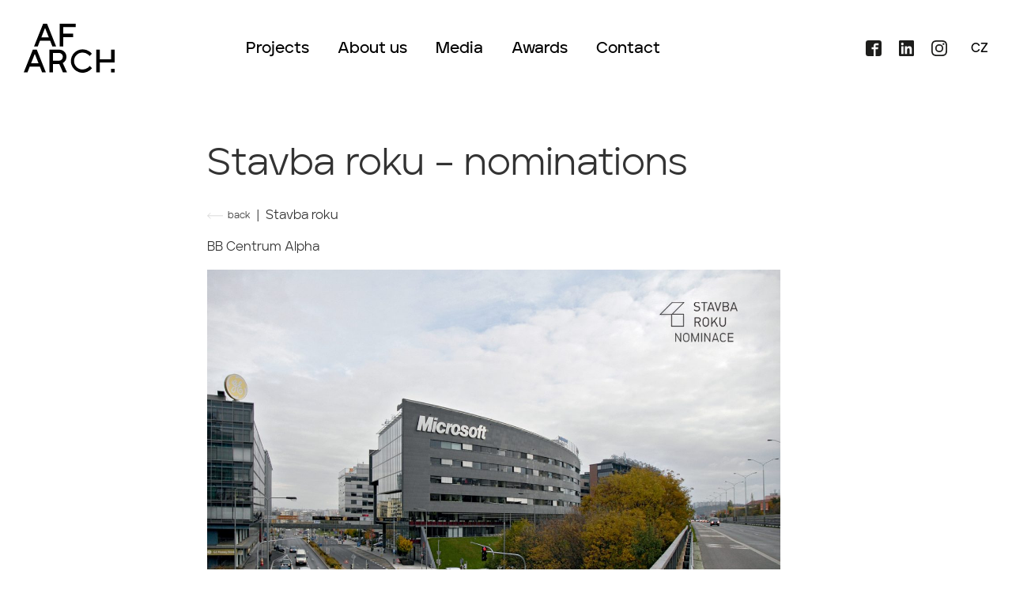

--- FILE ---
content_type: text/html; charset=UTF-8
request_url: https://www.afarch.cz/oceneni/stavba-roku-nominations/?lang=en
body_size: 16361
content:

<!DOCTYPE html>
<html lang="en-US">
    <head>
        <meta charset="UTF-8">
        <meta name="author" content="Ekotbit spol. s.r.o." />
        <meta name="viewport" content="width=device-width, initial-scale=1.0">
         <meta name='robots' content='index, follow, max-image-preview:large, max-snippet:-1, max-video-preview:-1' />
	<style></style>
	<link rel="alternate" hreflang="cs" href="https://www.afarch.cz/oceneni/stavba-roku-nominace/" />
<link rel="alternate" hreflang="en" href="https://www.afarch.cz/oceneni/stavba-roku-nominations/?lang=en" />
<link rel="alternate" hreflang="x-default" href="https://www.afarch.cz/oceneni/stavba-roku-nominace/" />

	<!-- This site is optimized with the Yoast SEO plugin v25.3 - https://yoast.com/wordpress/plugins/seo/ -->
	<title>Stavba roku - nominations - AFARCH</title>
<link crossorigin data-rocket-preload as="font" href="https://www.afarch.cz/wp-content/themes/afarch/assets/fonts/Aventa-SemiBold.ttf" rel="preload">
<link crossorigin data-rocket-preload as="font" href="https://www.afarch.cz/wp-content/themes/afarch/assets/fonts/Aventa-Regular.ttf" rel="preload">
<style id="wpr-usedcss">img:is([sizes=auto i],[sizes^="auto," i]){contain-intrinsic-size:3000px 1500px}:where(.wp-block-button__link){border-radius:9999px;box-shadow:none;padding:calc(.667em + 2px) calc(1.333em + 2px);text-decoration:none}:root :where(.wp-block-button .wp-block-button__link.is-style-outline),:root :where(.wp-block-button.is-style-outline>.wp-block-button__link){border:2px solid;padding:.667em 1.333em}:root :where(.wp-block-button .wp-block-button__link.is-style-outline:not(.has-text-color)),:root :where(.wp-block-button.is-style-outline>.wp-block-button__link:not(.has-text-color)){color:currentColor}:root :where(.wp-block-button .wp-block-button__link.is-style-outline:not(.has-background)),:root :where(.wp-block-button.is-style-outline>.wp-block-button__link:not(.has-background)){background-color:initial;background-image:none}:where(.wp-block-calendar table:not(.has-background) th){background:#ddd}:where(.wp-block-columns){margin-bottom:1.75em}:where(.wp-block-columns.has-background){padding:1.25em 2.375em}:where(.wp-block-post-comments input[type=submit]){border:none}:where(.wp-block-cover-image:not(.has-text-color)),:where(.wp-block-cover:not(.has-text-color)){color:#fff}:where(.wp-block-cover-image.is-light:not(.has-text-color)),:where(.wp-block-cover.is-light:not(.has-text-color)){color:#000}:root :where(.wp-block-cover h1:not(.has-text-color)),:root :where(.wp-block-cover h2:not(.has-text-color)),:root :where(.wp-block-cover h3:not(.has-text-color)),:root :where(.wp-block-cover h4:not(.has-text-color)),:root :where(.wp-block-cover h5:not(.has-text-color)),:root :where(.wp-block-cover h6:not(.has-text-color)),:root :where(.wp-block-cover p:not(.has-text-color)){color:inherit}:where(.wp-block-file){margin-bottom:1.5em}:where(.wp-block-file__button){border-radius:2em;display:inline-block;padding:.5em 1em}:where(.wp-block-file__button):is(a):active,:where(.wp-block-file__button):is(a):focus,:where(.wp-block-file__button):is(a):hover,:where(.wp-block-file__button):is(a):visited{box-shadow:none;color:#fff;opacity:.85;text-decoration:none}:where(.wp-block-group.wp-block-group-is-layout-constrained){position:relative}.wp-block-image>a,.wp-block-image>figure>a{display:inline-block}.wp-block-image img{box-sizing:border-box;height:auto;max-width:100%;vertical-align:bottom}@media not (prefers-reduced-motion){.wp-block-image img.hide{visibility:hidden}.wp-block-image img.show{animation:.4s show-content-image}}.wp-block-image :where(figcaption){margin-bottom:1em;margin-top:.5em}:root :where(.wp-block-image.is-style-rounded img,.wp-block-image .is-style-rounded img){border-radius:9999px}.wp-block-image figure{margin:0}@keyframes show-content-image{0%{visibility:hidden}99%{visibility:hidden}to{visibility:visible}}:where(.wp-block-latest-comments:not([style*=line-height] .wp-block-latest-comments__comment)){line-height:1.1}:where(.wp-block-latest-comments:not([style*=line-height] .wp-block-latest-comments__comment-excerpt p)){line-height:1.8}:root :where(.wp-block-latest-posts.is-grid){padding:0}:root :where(.wp-block-latest-posts.wp-block-latest-posts__list){padding-left:0}ul{box-sizing:border-box}:root :where(.wp-block-list.has-background){padding:1.25em 2.375em}:where(.wp-block-navigation.has-background .wp-block-navigation-item a:not(.wp-element-button)),:where(.wp-block-navigation.has-background .wp-block-navigation-submenu a:not(.wp-element-button)){padding:.5em 1em}:where(.wp-block-navigation .wp-block-navigation__submenu-container .wp-block-navigation-item a:not(.wp-element-button)),:where(.wp-block-navigation .wp-block-navigation__submenu-container .wp-block-navigation-submenu a:not(.wp-element-button)),:where(.wp-block-navigation .wp-block-navigation__submenu-container .wp-block-navigation-submenu button.wp-block-navigation-item__content),:where(.wp-block-navigation .wp-block-navigation__submenu-container .wp-block-pages-list__item button.wp-block-navigation-item__content){padding:.5em 1em}:root :where(p.has-background){padding:1.25em 2.375em}:where(p.has-text-color:not(.has-link-color)) a{color:inherit}:where(.wp-block-post-comments-form) input:not([type=submit]),:where(.wp-block-post-comments-form) textarea{border:1px solid #949494;font-family:inherit;font-size:1em}:where(.wp-block-post-comments-form) input:where(:not([type=submit]):not([type=checkbox])),:where(.wp-block-post-comments-form) textarea{padding:calc(.667em + 2px)}:where(.wp-block-post-excerpt){box-sizing:border-box;margin-bottom:var(--wp--style--block-gap);margin-top:var(--wp--style--block-gap)}:where(.wp-block-preformatted.has-background){padding:1.25em 2.375em}:where(.wp-block-search__button){border:1px solid #ccc;padding:6px 10px}:where(.wp-block-search__input){font-family:inherit;font-size:inherit;font-style:inherit;font-weight:inherit;letter-spacing:inherit;line-height:inherit;text-transform:inherit}:where(.wp-block-search__button-inside .wp-block-search__inside-wrapper){border:1px solid #949494;box-sizing:border-box;padding:4px}:where(.wp-block-search__button-inside .wp-block-search__inside-wrapper) .wp-block-search__input{border:none;border-radius:0;padding:0 4px}:where(.wp-block-search__button-inside .wp-block-search__inside-wrapper) .wp-block-search__input:focus{outline:0}:where(.wp-block-search__button-inside .wp-block-search__inside-wrapper) :where(.wp-block-search__button){padding:4px 8px}:root :where(.wp-block-separator.is-style-dots){height:auto;line-height:1;text-align:center}:root :where(.wp-block-separator.is-style-dots):before{color:currentColor;content:"···";font-family:serif;font-size:1.5em;letter-spacing:2em;padding-left:2em}:root :where(.wp-block-site-logo.is-style-rounded){border-radius:9999px}:where(.wp-block-social-links:not(.is-style-logos-only)) .wp-social-link{background-color:#f0f0f0;color:#444}:where(.wp-block-social-links:not(.is-style-logos-only)) .wp-social-link-amazon{background-color:#f90;color:#fff}:where(.wp-block-social-links:not(.is-style-logos-only)) .wp-social-link-bandcamp{background-color:#1ea0c3;color:#fff}:where(.wp-block-social-links:not(.is-style-logos-only)) .wp-social-link-behance{background-color:#0757fe;color:#fff}:where(.wp-block-social-links:not(.is-style-logos-only)) .wp-social-link-bluesky{background-color:#0a7aff;color:#fff}:where(.wp-block-social-links:not(.is-style-logos-only)) .wp-social-link-codepen{background-color:#1e1f26;color:#fff}:where(.wp-block-social-links:not(.is-style-logos-only)) .wp-social-link-deviantart{background-color:#02e49b;color:#fff}:where(.wp-block-social-links:not(.is-style-logos-only)) .wp-social-link-discord{background-color:#5865f2;color:#fff}:where(.wp-block-social-links:not(.is-style-logos-only)) .wp-social-link-dribbble{background-color:#e94c89;color:#fff}:where(.wp-block-social-links:not(.is-style-logos-only)) .wp-social-link-dropbox{background-color:#4280ff;color:#fff}:where(.wp-block-social-links:not(.is-style-logos-only)) .wp-social-link-etsy{background-color:#f45800;color:#fff}:where(.wp-block-social-links:not(.is-style-logos-only)) .wp-social-link-facebook{background-color:#0866ff;color:#fff}:where(.wp-block-social-links:not(.is-style-logos-only)) .wp-social-link-fivehundredpx{background-color:#000;color:#fff}:where(.wp-block-social-links:not(.is-style-logos-only)) .wp-social-link-flickr{background-color:#0461dd;color:#fff}:where(.wp-block-social-links:not(.is-style-logos-only)) .wp-social-link-foursquare{background-color:#e65678;color:#fff}:where(.wp-block-social-links:not(.is-style-logos-only)) .wp-social-link-github{background-color:#24292d;color:#fff}:where(.wp-block-social-links:not(.is-style-logos-only)) .wp-social-link-goodreads{background-color:#eceadd;color:#382110}:where(.wp-block-social-links:not(.is-style-logos-only)) .wp-social-link-google{background-color:#ea4434;color:#fff}:where(.wp-block-social-links:not(.is-style-logos-only)) .wp-social-link-gravatar{background-color:#1d4fc4;color:#fff}:where(.wp-block-social-links:not(.is-style-logos-only)) .wp-social-link-instagram{background-color:#f00075;color:#fff}:where(.wp-block-social-links:not(.is-style-logos-only)) .wp-social-link-lastfm{background-color:#e21b24;color:#fff}:where(.wp-block-social-links:not(.is-style-logos-only)) .wp-social-link-linkedin{background-color:#0d66c2;color:#fff}:where(.wp-block-social-links:not(.is-style-logos-only)) .wp-social-link-mastodon{background-color:#3288d4;color:#fff}:where(.wp-block-social-links:not(.is-style-logos-only)) .wp-social-link-medium{background-color:#000;color:#fff}:where(.wp-block-social-links:not(.is-style-logos-only)) .wp-social-link-meetup{background-color:#f6405f;color:#fff}:where(.wp-block-social-links:not(.is-style-logos-only)) .wp-social-link-patreon{background-color:#000;color:#fff}:where(.wp-block-social-links:not(.is-style-logos-only)) .wp-social-link-pinterest{background-color:#e60122;color:#fff}:where(.wp-block-social-links:not(.is-style-logos-only)) .wp-social-link-pocket{background-color:#ef4155;color:#fff}:where(.wp-block-social-links:not(.is-style-logos-only)) .wp-social-link-reddit{background-color:#ff4500;color:#fff}:where(.wp-block-social-links:not(.is-style-logos-only)) .wp-social-link-skype{background-color:#0478d7;color:#fff}:where(.wp-block-social-links:not(.is-style-logos-only)) .wp-social-link-snapchat{background-color:#fefc00;color:#fff;stroke:#000}:where(.wp-block-social-links:not(.is-style-logos-only)) .wp-social-link-soundcloud{background-color:#ff5600;color:#fff}:where(.wp-block-social-links:not(.is-style-logos-only)) .wp-social-link-spotify{background-color:#1bd760;color:#fff}:where(.wp-block-social-links:not(.is-style-logos-only)) .wp-social-link-telegram{background-color:#2aabee;color:#fff}:where(.wp-block-social-links:not(.is-style-logos-only)) .wp-social-link-threads{background-color:#000;color:#fff}:where(.wp-block-social-links:not(.is-style-logos-only)) .wp-social-link-tiktok{background-color:#000;color:#fff}:where(.wp-block-social-links:not(.is-style-logos-only)) .wp-social-link-tumblr{background-color:#011835;color:#fff}:where(.wp-block-social-links:not(.is-style-logos-only)) .wp-social-link-twitch{background-color:#6440a4;color:#fff}:where(.wp-block-social-links:not(.is-style-logos-only)) .wp-social-link-twitter{background-color:#1da1f2;color:#fff}:where(.wp-block-social-links:not(.is-style-logos-only)) .wp-social-link-vimeo{background-color:#1eb7ea;color:#fff}:where(.wp-block-social-links:not(.is-style-logos-only)) .wp-social-link-vk{background-color:#4680c2;color:#fff}:where(.wp-block-social-links:not(.is-style-logos-only)) .wp-social-link-wordpress{background-color:#3499cd;color:#fff}:where(.wp-block-social-links:not(.is-style-logos-only)) .wp-social-link-whatsapp{background-color:#25d366;color:#fff}:where(.wp-block-social-links:not(.is-style-logos-only)) .wp-social-link-x{background-color:#000;color:#fff}:where(.wp-block-social-links:not(.is-style-logos-only)) .wp-social-link-yelp{background-color:#d32422;color:#fff}:where(.wp-block-social-links:not(.is-style-logos-only)) .wp-social-link-youtube{background-color:red;color:#fff}:where(.wp-block-social-links.is-style-logos-only) .wp-social-link{background:0 0}:where(.wp-block-social-links.is-style-logos-only) .wp-social-link svg{height:1.25em;width:1.25em}:where(.wp-block-social-links.is-style-logos-only) .wp-social-link-amazon{color:#f90}:where(.wp-block-social-links.is-style-logos-only) .wp-social-link-bandcamp{color:#1ea0c3}:where(.wp-block-social-links.is-style-logos-only) .wp-social-link-behance{color:#0757fe}:where(.wp-block-social-links.is-style-logos-only) .wp-social-link-bluesky{color:#0a7aff}:where(.wp-block-social-links.is-style-logos-only) .wp-social-link-codepen{color:#1e1f26}:where(.wp-block-social-links.is-style-logos-only) .wp-social-link-deviantart{color:#02e49b}:where(.wp-block-social-links.is-style-logos-only) .wp-social-link-discord{color:#5865f2}:where(.wp-block-social-links.is-style-logos-only) .wp-social-link-dribbble{color:#e94c89}:where(.wp-block-social-links.is-style-logos-only) .wp-social-link-dropbox{color:#4280ff}:where(.wp-block-social-links.is-style-logos-only) .wp-social-link-etsy{color:#f45800}:where(.wp-block-social-links.is-style-logos-only) .wp-social-link-facebook{color:#0866ff}:where(.wp-block-social-links.is-style-logos-only) .wp-social-link-fivehundredpx{color:#000}:where(.wp-block-social-links.is-style-logos-only) .wp-social-link-flickr{color:#0461dd}:where(.wp-block-social-links.is-style-logos-only) .wp-social-link-foursquare{color:#e65678}:where(.wp-block-social-links.is-style-logos-only) .wp-social-link-github{color:#24292d}:where(.wp-block-social-links.is-style-logos-only) .wp-social-link-goodreads{color:#382110}:where(.wp-block-social-links.is-style-logos-only) .wp-social-link-google{color:#ea4434}:where(.wp-block-social-links.is-style-logos-only) .wp-social-link-gravatar{color:#1d4fc4}:where(.wp-block-social-links.is-style-logos-only) .wp-social-link-instagram{color:#f00075}:where(.wp-block-social-links.is-style-logos-only) .wp-social-link-lastfm{color:#e21b24}:where(.wp-block-social-links.is-style-logos-only) .wp-social-link-linkedin{color:#0d66c2}:where(.wp-block-social-links.is-style-logos-only) .wp-social-link-mastodon{color:#3288d4}:where(.wp-block-social-links.is-style-logos-only) .wp-social-link-medium{color:#000}:where(.wp-block-social-links.is-style-logos-only) .wp-social-link-meetup{color:#f6405f}:where(.wp-block-social-links.is-style-logos-only) .wp-social-link-patreon{color:#000}:where(.wp-block-social-links.is-style-logos-only) .wp-social-link-pinterest{color:#e60122}:where(.wp-block-social-links.is-style-logos-only) .wp-social-link-pocket{color:#ef4155}:where(.wp-block-social-links.is-style-logos-only) .wp-social-link-reddit{color:#ff4500}:where(.wp-block-social-links.is-style-logos-only) .wp-social-link-skype{color:#0478d7}:where(.wp-block-social-links.is-style-logos-only) .wp-social-link-snapchat{color:#fff;stroke:#000}:where(.wp-block-social-links.is-style-logos-only) .wp-social-link-soundcloud{color:#ff5600}:where(.wp-block-social-links.is-style-logos-only) .wp-social-link-spotify{color:#1bd760}:where(.wp-block-social-links.is-style-logos-only) .wp-social-link-telegram{color:#2aabee}:where(.wp-block-social-links.is-style-logos-only) .wp-social-link-threads{color:#000}:where(.wp-block-social-links.is-style-logos-only) .wp-social-link-tiktok{color:#000}:where(.wp-block-social-links.is-style-logos-only) .wp-social-link-tumblr{color:#011835}:where(.wp-block-social-links.is-style-logos-only) .wp-social-link-twitch{color:#6440a4}:where(.wp-block-social-links.is-style-logos-only) .wp-social-link-twitter{color:#1da1f2}:where(.wp-block-social-links.is-style-logos-only) .wp-social-link-vimeo{color:#1eb7ea}:where(.wp-block-social-links.is-style-logos-only) .wp-social-link-vk{color:#4680c2}:where(.wp-block-social-links.is-style-logos-only) .wp-social-link-whatsapp{color:#25d366}:where(.wp-block-social-links.is-style-logos-only) .wp-social-link-wordpress{color:#3499cd}:where(.wp-block-social-links.is-style-logos-only) .wp-social-link-x{color:#000}:where(.wp-block-social-links.is-style-logos-only) .wp-social-link-yelp{color:#d32422}:where(.wp-block-social-links.is-style-logos-only) .wp-social-link-youtube{color:red}:root :where(.wp-block-social-links .wp-social-link a){padding:.25em}:root :where(.wp-block-social-links.is-style-logos-only .wp-social-link a){padding:0}:root :where(.wp-block-social-links.is-style-pill-shape .wp-social-link a){padding-left:.6666666667em;padding-right:.6666666667em}:root :where(.wp-block-tag-cloud.is-style-outline){display:flex;flex-wrap:wrap;gap:1ch}:root :where(.wp-block-tag-cloud.is-style-outline a){border:1px solid;font-size:unset!important;margin-right:0;padding:1ch 2ch;text-decoration:none!important}:root :where(.wp-block-table-of-contents){box-sizing:border-box}:where(.wp-block-term-description){box-sizing:border-box;margin-bottom:var(--wp--style--block-gap);margin-top:var(--wp--style--block-gap)}:where(pre.wp-block-verse){font-family:inherit}:root{--wp--preset--font-size--normal:16px;--wp--preset--font-size--huge:42px}html :where(.has-border-color){border-style:solid}html :where([style*=border-top-color]){border-top-style:solid}html :where([style*=border-right-color]){border-right-style:solid}html :where([style*=border-bottom-color]){border-bottom-style:solid}html :where([style*=border-left-color]){border-left-style:solid}html :where([style*=border-width]){border-style:solid}html :where([style*=border-top-width]){border-top-style:solid}html :where([style*=border-right-width]){border-right-style:solid}html :where([style*=border-bottom-width]){border-bottom-style:solid}html :where([style*=border-left-width]){border-left-style:solid}html :where(img[class*=wp-image-]){height:auto;max-width:100%}:where(figure){margin:0 0 1em}html :where(.is-position-sticky){--wp-admin--admin-bar--position-offset:var(--wp-admin--admin-bar--height,0px)}@media screen and (max-width:600px){html :where(.is-position-sticky){--wp-admin--admin-bar--position-offset:0px}}:root :where(.wp-block-image figcaption){color:#555;font-size:13px;text-align:center}.wp-block-image{margin:0 0 1em}:where(.wp-block-group.has-background){padding:1.25em 2.375em}:root :where(.wp-block-template-part.has-background){margin-bottom:0;margin-top:0;padding:1.25em 2.375em}:root{--wp--preset--aspect-ratio--square:1;--wp--preset--aspect-ratio--4-3:4/3;--wp--preset--aspect-ratio--3-4:3/4;--wp--preset--aspect-ratio--3-2:3/2;--wp--preset--aspect-ratio--2-3:2/3;--wp--preset--aspect-ratio--16-9:16/9;--wp--preset--aspect-ratio--9-16:9/16;--wp--preset--color--black:#000000;--wp--preset--color--cyan-bluish-gray:#abb8c3;--wp--preset--color--white:#ffffff;--wp--preset--color--pale-pink:#f78da7;--wp--preset--color--vivid-red:#cf2e2e;--wp--preset--color--luminous-vivid-orange:#ff6900;--wp--preset--color--luminous-vivid-amber:#fcb900;--wp--preset--color--light-green-cyan:#7bdcb5;--wp--preset--color--vivid-green-cyan:#00d084;--wp--preset--color--pale-cyan-blue:#8ed1fc;--wp--preset--color--vivid-cyan-blue:#0693e3;--wp--preset--color--vivid-purple:#9b51e0;--wp--preset--gradient--vivid-cyan-blue-to-vivid-purple:linear-gradient(135deg,rgba(6, 147, 227, 1) 0%,rgb(155, 81, 224) 100%);--wp--preset--gradient--light-green-cyan-to-vivid-green-cyan:linear-gradient(135deg,rgb(122, 220, 180) 0%,rgb(0, 208, 130) 100%);--wp--preset--gradient--luminous-vivid-amber-to-luminous-vivid-orange:linear-gradient(135deg,rgba(252, 185, 0, 1) 0%,rgba(255, 105, 0, 1) 100%);--wp--preset--gradient--luminous-vivid-orange-to-vivid-red:linear-gradient(135deg,rgba(255, 105, 0, 1) 0%,rgb(207, 46, 46) 100%);--wp--preset--gradient--very-light-gray-to-cyan-bluish-gray:linear-gradient(135deg,rgb(238, 238, 238) 0%,rgb(169, 184, 195) 100%);--wp--preset--gradient--cool-to-warm-spectrum:linear-gradient(135deg,rgb(74, 234, 220) 0%,rgb(151, 120, 209) 20%,rgb(207, 42, 186) 40%,rgb(238, 44, 130) 60%,rgb(251, 105, 98) 80%,rgb(254, 248, 76) 100%);--wp--preset--gradient--blush-light-purple:linear-gradient(135deg,rgb(255, 206, 236) 0%,rgb(152, 150, 240) 100%);--wp--preset--gradient--blush-bordeaux:linear-gradient(135deg,rgb(254, 205, 165) 0%,rgb(254, 45, 45) 50%,rgb(107, 0, 62) 100%);--wp--preset--gradient--luminous-dusk:linear-gradient(135deg,rgb(255, 203, 112) 0%,rgb(199, 81, 192) 50%,rgb(65, 88, 208) 100%);--wp--preset--gradient--pale-ocean:linear-gradient(135deg,rgb(255, 245, 203) 0%,rgb(182, 227, 212) 50%,rgb(51, 167, 181) 100%);--wp--preset--gradient--electric-grass:linear-gradient(135deg,rgb(202, 248, 128) 0%,rgb(113, 206, 126) 100%);--wp--preset--gradient--midnight:linear-gradient(135deg,rgb(2, 3, 129) 0%,rgb(40, 116, 252) 100%);--wp--preset--font-size--small:13px;--wp--preset--font-size--medium:20px;--wp--preset--font-size--large:36px;--wp--preset--font-size--x-large:42px;--wp--preset--spacing--20:0.44rem;--wp--preset--spacing--30:0.67rem;--wp--preset--spacing--40:1rem;--wp--preset--spacing--50:1.5rem;--wp--preset--spacing--60:2.25rem;--wp--preset--spacing--70:3.38rem;--wp--preset--spacing--80:5.06rem;--wp--preset--shadow--natural:6px 6px 9px rgba(0, 0, 0, .2);--wp--preset--shadow--deep:12px 12px 50px rgba(0, 0, 0, .4);--wp--preset--shadow--sharp:6px 6px 0px rgba(0, 0, 0, .2);--wp--preset--shadow--outlined:6px 6px 0px -3px rgba(255, 255, 255, 1),6px 6px rgba(0, 0, 0, 1);--wp--preset--shadow--crisp:6px 6px 0px rgba(0, 0, 0, 1)}:where(.is-layout-flex){gap:.5em}:where(.is-layout-grid){gap:.5em}:where(.wp-block-post-template.is-layout-flex){gap:1.25em}:where(.wp-block-post-template.is-layout-grid){gap:1.25em}:where(.wp-block-columns.is-layout-flex){gap:2em}:where(.wp-block-columns.is-layout-grid){gap:2em}:root :where(.wp-block-pullquote){font-size:1.5em;line-height:1.6}.container,.container-fluid{width:100%;padding-right:var(--bs-gutter-x,.75rem);padding-left:var(--bs-gutter-x,.75rem);margin-right:auto;margin-left:auto}@media (min-width:576px){.container{max-width:540px}}@media (min-width:768px){.container{max-width:720px}}@media (min-width:992px){.container{max-width:960px}}@media (min-width:1200px){.container{max-width:1200px}}@media (min-width:1400px){.container{max-width:1660px}}.row{--bs-gutter-x:1.5rem;--bs-gutter-y:0;display:flex;flex-wrap:wrap;margin-top:calc(var(--bs-gutter-y) * -1);margin-right:calc(var(--bs-gutter-x) * -.5);margin-left:calc(var(--bs-gutter-x) * -.5)}.row>*{box-sizing:border-box;flex-shrink:0;width:100%;max-width:100%;padding-right:calc(var(--bs-gutter-x) * .5);padding-left:calc(var(--bs-gutter-x) * .5);margin-top:var(--bs-gutter-y)}.col-12{flex:0 0 auto;width:100%}@media (min-width:768px){.col-md-6{flex:0 0 auto;width:50%}}@media (min-width:992px){.col-lg-3{flex:0 0 auto;width:25%}.col-lg-12{flex:0 0 auto;width:100%}}@media (min-width:1200px){.col-xl-9{flex:0 0 auto;width:75%}}.d-flex{display:flex!important}.flex-row{flex-direction:row!important}.order-1{order:1!important}.order-2{order:2!important}.order-3{order:3!important}.order-4{order:4!important}@media (min-width:768px){.order-md-1{order:1!important}.order-md-2{order:2!important}.order-md-3{order:3!important}.order-md-4{order:4!important}}*,::after,::before{box-sizing:border-box}html{line-height:1.15;-webkit-text-size-adjust:100%}body{margin:0}main{display:block}a{background-color:transparent}code{font-family:monospace,monospace;font-size:1em}img{border-style:none}button,input,optgroup,select,textarea{font-family:inherit;font-size:100%;line-height:1.15;margin:0}button,input{overflow:visible}button,select{text-transform:none}[type=button],[type=submit],button{-webkit-appearance:button}[type=button]::-moz-focus-inner,[type=submit]::-moz-focus-inner,button::-moz-focus-inner{border-style:none;padding:0}[type=button]:-moz-focusring,[type=submit]:-moz-focusring,button:-moz-focusring{outline:ButtonText dotted 1px}fieldset{padding:.35em .75em .625em}legend{box-sizing:border-box;color:inherit;display:table;max-width:100%;padding:0;white-space:normal}progress{vertical-align:baseline}textarea{overflow:auto}[type=checkbox],[type=radio]{box-sizing:border-box;padding:0}[type=number]::-webkit-inner-spin-button,[type=number]::-webkit-outer-spin-button{height:auto}::-webkit-file-upload-button{-webkit-appearance:button;font:inherit}template{display:none}[hidden]{display:none}body{font-family:Aventa,sans-serif;font-weight:400;color:#333;background-color:#fff;line-height:1.5;text-size-adjust:none;font-size:16px;margin:0;display:flex;flex-flow:column;min-height:100vh;background-color:#fff}iframe{max-width:100%}@font-face{font-family:Aventa;src:url(https://www.afarch.cz/wp-content/themes/afarch/assets/fonts/Aventa-SemiBold.ttf);font-weight:800;font-style:normal;font-display:swap}@font-face{font-family:Aventa;src:url(https://www.afarch.cz/wp-content/themes/afarch/assets/fonts/Aventa-Regular.ttf);font-weight:400;font-style:normal;font-display:swap}h2{position:relative;font-style:normal;font-weight:400;margin:0;padding:0;line-height:1.2}h2{font-size:48px;margin-bottom:24px}@media (max-width:992px){h2{font-size:40px;margin-bottom:28px}}@media (max-width:767px){h2{font-size:34px;margin-bottom:28px}}h2:after{font-size:1.4em}a:not(.btn){text-decoration:none;color:#333}a:not(.btn):hover{color:#333;text-decoration:underline}p a:not(.btn){text-decoration:underline}p a:not(.btn):hover{text-decoration:none}.social-links{text-decoration:none!important}.social-links:hover{text-decoration:none!important}.social-links.social-links__fb svg:hover{fill:#1877F2}.social-links.social-links__linkedin svg:hover{fill:#0a66c2}.social-links.social-links__it svg:hover{fill:#ac3bc7}.social-links svg{fill:#1d1d1b;transition:all .4s}input,textarea{width:100%;font-size:14px;font-weight:300;padding:15px 20px;background:#fff;border:1px solid rgba(29,29,27,.4)}input:focus,textarea:focus{outline:#0c0c0c}input textarea,textarea textarea{padding-top:14px;padding-bottom:14px}label{font-size:14px;font-weight:500;margin-bottom:8px;display:block}textarea{resize:none}.u-hide{opacity:0;font-size:0}.u-overflowHidden{overflow-y:hidden}.mb-0{margin-bottom:0!important}@media (max-width:768px){.rwd-md-mb-20{margin-bottom:20px!important}}img{max-width:100%;height:auto;vertical-align:top}header{display:flex;align-items:center;width:100%;position:fixed;left:0;top:0;z-index:100;font-family:Aventa,sans-serif;font-weight:800;transition:all .4s ease-in}header.is-sticked{background:#fff;height:auto}header.is-up{transform:translateY(-100%)}@media (min-width:1240px){header{height:130px}.nav--header__main{margin-left:150px}.navigation-main li.focus>ul,.navigation-main li:hover>ul{transform:scaleY(1)}}@media (min-width:1400px){.container{max-width:1874px}.nav--header__main{margin-left:210px}}@media (max-width:1240px){.nav--header__main{width:80%}.navigation-main ul{width:100%}}.nav--header{width:100%;max-width:1874px;padding:12px 30px;margin:0 auto;display:flex;align-items:center;justify-content:space-between}@media all and (max-width:1240px){.nav--header{background:#fff;height:80px;max-width:100%}}@media (max-width:767px){input,textarea{padding:10px 15px}label{margin-bottom:6px}.nav--header{padding:0 10px;height:70px}}.nav-burger{display:none;margin-left:.5em;z-index:550;transition:all 250ms ease-in-out;background-color:transparent;width:3em;height:3em;border-radius:.5em;text-decoration:none}.nav-burger:focus,.nav-burger:hover{text-decoration:none!important}@media all and (max-width:1240px){.nav-burger{display:flex;flex-direction:column;align-items:center;justify-content:center}.nav--header__left img{max-width:200px}}.nav-burger:after{content:"MENU";font-size:.625em;color:#333;font-weight:700;line-height:1;margin:.25rem 0 -.2em}.nav-burger__line{display:block;width:22px;height:2px;background-color:#333;margin:3px auto;transition:all 250ms ease-in-out}.nav-burger.is-open .nav-burger__line:first-child{transform:translateY(6px) translateY(2px) rotate(45deg)}.nav-burger.is-open .nav-burger__line:nth-child(2){opacity:0}.nav-burger.is-open .nav-burger__line:nth-child(3){transform:translateY(-6px) translateY(-2px) rotate(-45deg)}@media (min-width:1800px){.nav--header-logo{margin-left:-14px;margin-left:0}}@media (max-width:1024px){.nav--header-logo{width:80px}}@media (max-width:767px){.nav--header-logo{width:74px;margin-top:10px;margin-left:14px}}.nav--header__social_sites{margin-left:22px;flex-wrap:nowrap}.nav--header__social_sites svg{margin-left:18px}.nav--header__right{display:flex;width:100%;align-items:center;justify-content:space-between;transition:all .4s ease-in}@media all and (max-width:1240px){.nav--header__social_sites{margin-left:0;margin-top:30px}.nav--header__social_sites a:first-child svg{margin-left:0}.nav--header__right{right:-120%;visibility:hidden;position:absolute;top:70px;width:100%;background-color:#fff;height:calc(100vh - 70px);flex-direction:column;justify-content:flex-start;padding-bottom:60px;padding-top:30px;opacity:0}.nav--header__right:before{content:"";width:100%;height:1px;background:#333;opacity:.4;position:absolute;left:0;top:0;transform:translateX(-200%);transition:all .4s}.nav--header.open .nav--header__right:before{transform:translateX(0);transition-delay:0.2s}}.nav--header.open .nav--header__right{right:0;visibility:visible;opacity:1}.navigation-main{margin:0;padding:0;list-style:none;text-align:center}.navigation-main ul{min-width:190px;margin:0;padding:0;list-style:none;position:absolute;background:#e73a35;box-shadow:0 8px 15px rgba(0,0,0,.1);transform:scaleY(0);transform-origin:top;transition:transform .4s}.navigation-main ul.active{transform:scaleY(1);position:relative}.navigation-main ul.active a{color:#fff}.navigation-main ul a{color:#fff;font-size:16px;padding:18px 16px}.navigation-main ul a:hover{color:#fff!important}.navigation-main li{display:inline-block;position:relative;text-align:left}.navigation-main li li{display:block}@media (min-width:1240px){.navigation-main li li.focus>ul,.navigation-main li li:hover>ul{left:100%;top:0}.nav--header__language{margin-left:30px}}@media (max-width:768px){.navigation-main li li.focus>ul,.navigation-main li li:hover>ul{left:0}}.navigation-main a{color:#000;text-decoration:none;display:block;white-space:nowrap;padding:10px 16px;font-size:20px;font-weight:800}@media (max-width:1460px){.navigation-main a{font-size:20px;padding:20px 16px}}@media (max-width:767px){.navigation-main ul a{padding:10px 16px}.navigation-main a{padding:10px 18px}}.navigation-main .focus>a,.navigation-main a:hover,.navigation-main li:hover>a{color:#000;text-decoration:underline;cursor:hover}.navigation-main ul{z-index:2}@media (max-width:992px){.nav--header__language{margin-top:10px}}.nav--header__right__inside{display:flex}@media (max-width:1240px){.navigation-main li{display:block;text-align:center;border-bottom:1px solid #f6f6f6}.nav--header__right__inside{flex-direction:column;align-items:center}}.svg-logo{fill:#000}#nav-page-left{position:fixed;width:300px;min-height:520px;left:30px;top:152px;display:flex;flex-direction:column;justify-content:space-between;transition:top .6s}@media screen and (max-height:960px) and (min-width:1240px){#nav-page-left.is-sticked.is-up{top:40px;transition:top .6s}}@media screen and (min-height:1000px){#nav-page-left{min-height:640px}}@media screen and (max-width:1400px){#nav-page-left{width:240px}}@media screen and (max-height:800px) and (min-width:992px){#nav-page-left{min-height:unset;top:120px;background:#fff}}@media screen and (max-width:1240px){#nav-page-left{top:unset;left:unset;position:relative;min-height:unset;width:100%;margin-bottom:20px}#nav-page-left ul{margin-top:0}#nav-page-left li{display:inline-block;margin-right:8px;margin-bottom:2px!important;font-size:14px}}#nav-page-left li{margin-bottom:6px}@media (min-width:1920px){#nav-page-left{left:calc(50% - 910px)}}@media (max-width:1240px){#nav-page-left{flex-direction:row;flex-wrap:wrap}}.navigation-footer{margin:0;color:#fff;column-count:2}@media screen and (max-width:767px){iframe{max-height:290px}.navigation-footer{margin-top:10px!important;margin-bottom:20px!important}a.nav-single-project{font-size:14px}}.navigation-footer .nav-item a{color:#fff}.nav--footer{margin-top:20px}@media screen and (min-width:1280px){.nav--footer{margin-top:-30px}}.nav--footer a{color:#ccc}.nav--footer a:hover{color:#fff;text-decoration:underline}.nav--footer ul{margin:0;color:#ccc}a.nav-single-project{display:flex;flex-direction:column}a.nav-single-project:hover{text-decoration:none}a.nav-single-project:hover span{text-decoration:underline}a.nav-single-project span{text-transform:uppercase;color:#ccc;font-size:10px;margin-top:8px}a.nav-single-project img{margin-bottom:20px;transition:all .4s}footer{color:#fff;width:100%;background:#242424;color:#fff;padding-top:80px;padding-bottom:80px}@media screen and (max-width:1400px){footer{padding-top:60px;padding-bottom:60px}}@media screen and (max-width:992px){footer{padding-top:50px;padding-bottom:40px}}ul{padding:0;list-style-type:none}ul li{margin-bottom:6px}@media screen and (max-width:767px){a.nav-single-project img{margin-bottom:10px;width:36px}footer{padding-top:40px;padding-bottom:40px}.footer-contact{margin-top:16px!important}}.footer-contact-4{font-size:12px}.footer-contact-4 *,.footer-contact-4 a{color:#ccc!important}.btn-back{display:flex;align-items:center;flex-direction:row;font-size:12px;text-transform:lowercase;margin-bottom:16px}.btn-back:hover img{transform:translateX(-4px)}.btn-back img{margin-right:6px;transition:all .4s}.grid{margin:0 auto;width:100%}.grid-item{width:100%;display:grid}@media (min-width:767px){.grid-item{width:calc(50% - 8px)}}@media (min-width:992px){.grid-item{width:calc(33.33% - 12.5px)}}@media (min-width:1024px){.grid-item{width:calc(33.33% - 12px)}}@media (min-width:1981px){.grid-item{width:calc(25% - 12px)}}.grid-item{margin-bottom:15px}.grid-item img{max-width:100%;height:auto}#menu-language{margin:0;color:#fff;line-height:22px}#menu-language a{color:#000}@media screen and (min-width:1240px){.page-inner{margin-left:210px}}@media screen and (min-width:1400px){.page-inner{margin-left:342px}}.post-page{padding-top:180px;padding-bottom:60px}#single-projects-media{margin-top:30px;display:flex;justify-content:flex-start;flex-direction:row}@media screen and (max-width:767px){.post-page{padding-top:90px;padding-bottom:40px}#single-projects-media{margin-top:10px;margin-bottom:30px}}#detail-project-description{overflow:hidden;min-height:200px}#detail-project-description.active{height:auto!important}.btn-read-more-description{font-weight:700;text-decoration:underline!important;display:block;position:relative}.btn-read-more-description:before{content:"";width:100%;height:28px;background:linear-gradient(to top,#fff,rgba(0,0,0,0));position:absolute;left:0;top:-28px}</style>
	<link rel="canonical" href="https://www.afarch.cz/oceneni/stavba-roku-nominations/?lang=en" />
	<meta property="og:locale" content="en_US" />
	<meta property="og:type" content="article" />
	<meta property="og:title" content="Stavba roku - nominations - AFARCH" />
	<meta property="og:description" content="BB Centrum Alpha" />
	<meta property="og:url" content="https://www.afarch.cz/oceneni/stavba-roku-nominations/?lang=en" />
	<meta property="og:site_name" content="AFARCH" />
	<meta property="article:publisher" content="https://www.facebook.com/afarch.cz" />
	<meta property="article:modified_time" content="2022-09-06T07:21:11+00:00" />
	<meta property="og:image" content="https://www.afarch.cz/wp-content/uploads/2022/08/a-stavba-roku-1280x858.jpg" />
	<meta name="twitter:card" content="summary_large_image" />
	<script type="application/ld+json" class="yoast-schema-graph">{"@context":"https://schema.org","@graph":[{"@type":"WebPage","@id":"https://www.afarch.cz/oceneni/stavba-roku-nominations/?lang=en","url":"https://www.afarch.cz/oceneni/stavba-roku-nominations/?lang=en","name":"Stavba roku - nominations - AFARCH","isPartOf":{"@id":"https://www.afarch.cz/?lang=en#website"},"primaryImageOfPage":{"@id":"https://www.afarch.cz/oceneni/stavba-roku-nominations/?lang=en#primaryimage"},"image":{"@id":"https://www.afarch.cz/oceneni/stavba-roku-nominations/?lang=en#primaryimage"},"thumbnailUrl":"https://www.afarch.cz/wp-content/uploads/2022/08/a-stavba-roku-1280x858.jpg","datePublished":"2022-08-25T11:49:32+00:00","dateModified":"2022-09-06T07:21:11+00:00","inLanguage":"en-US","potentialAction":[{"@type":"ReadAction","target":["https://www.afarch.cz/oceneni/stavba-roku-nominations/?lang=en"]}]},{"@type":"ImageObject","inLanguage":"en-US","@id":"https://www.afarch.cz/oceneni/stavba-roku-nominations/?lang=en#primaryimage","url":"https://www.afarch.cz/wp-content/uploads/2022/08/a-stavba-roku.jpg","contentUrl":"https://www.afarch.cz/wp-content/uploads/2022/08/a-stavba-roku.jpg","width":1500,"height":1005},{"@type":"WebSite","@id":"https://www.afarch.cz/?lang=en#website","url":"https://www.afarch.cz/?lang=en","name":"AFARCH","description":"AFARCH","publisher":{"@id":"https://www.afarch.cz/?lang=en#organization"},"potentialAction":[{"@type":"SearchAction","target":{"@type":"EntryPoint","urlTemplate":"https://www.afarch.cz/?lang=en?s={search_term_string}"},"query-input":{"@type":"PropertyValueSpecification","valueRequired":true,"valueName":"search_term_string"}}],"inLanguage":"en-US"},{"@type":"Organization","@id":"https://www.afarch.cz/?lang=en#organization","name":"AFARCH","alternateName":"Aulík Fišer Architekti","url":"https://www.afarch.cz/?lang=en","logo":{"@type":"ImageObject","inLanguage":"en-US","@id":"https://www.afarch.cz/?lang=en#/schema/logo/image/","url":"https://www.afarch.cz/wp-content/uploads/2023/05/logo-afa.png","contentUrl":"https://www.afarch.cz/wp-content/uploads/2023/05/logo-afa.png","width":126,"height":74,"caption":"AFARCH"},"image":{"@id":"https://www.afarch.cz/?lang=en#/schema/logo/image/"},"sameAs":["https://www.facebook.com/afarch.cz","https://www.linkedin.com/company/afarch/","https://www.instagram.com/aulik_fiser_architekti/"]}]}</script>
	<!-- / Yoast SEO plugin. -->




<style id='wp-block-library-theme-inline-css'></style>
<style id='classic-theme-styles-inline-css'></style>
<style id='global-styles-inline-css'></style>






<script id="wpml-cookie-js-extra">
var wpml_cookies = {"wp-wpml_current_language":{"value":"en","expires":1,"path":"\/"}};
var wpml_cookies = {"wp-wpml_current_language":{"value":"en","expires":1,"path":"\/"}};
</script>

<link rel="https://api.w.org/" href="https://www.afarch.cz/wp-json/" /><link rel="alternate" title="JSON" type="application/json" href="https://www.afarch.cz/wp-json/wp/v2/oceneni/5481" /><meta name="generator" content="WPML ver:4.6.3 stt:9,1;" />
<noscript><style id="rocket-lazyload-nojs-css">.rll-youtube-player, [data-lazy-src]{display:none !important;}</style></noscript>
		<!-- favicon -->
        <link rel="apple-touch-icon" sizes="180x180" href="https://www.afarch.cz/wp-content/themes/afarch/assets/img/favicon/apple-touch-icon.png">
        <link rel="icon" type="image/png" sizes="32x32" href="https://www.afarch.cz/wp-content/themes/afarch/assets/img/favicon/favicon-32x32.png">
        <link rel="icon" type="image/png" sizes="16x16" href="https://www.afarch.cz/wp-content/themes/afarch/assets/img/favicon/favicon-16x16.png">
        <link rel="manifest" href="https://www.afarch.cz/wp-content/themes/afarch/assets/img/favicon/site.webmanifest">
        <link rel="mask-icon" href="https://www.afarch.cz/wp-content/themes/afarch/assets/img/favicon/safari-pinned-tab.svg" color="#5bbad5">
        <meta name="msapplication-TileColor" content="#da532c">
        <meta name="theme-color" content="#ffffff">

        <!-- Google Tag Manager -->
<script>(function(w,d,s,l,i){w[l]=w[l]||[];w[l].push({'gtm.start':
new Date().getTime(),event:'gtm.js'});var f=d.getElementsByTagName(s)[0],
j=d.createElement(s),dl=l!='dataLayer'?'&l='+l:'';j.async=true;j.src=
'https://www.googletagmanager.com/gtm.js?id='+i+dl;f.parentNode.insertBefore(j,f);
})(window,document,'script','dataLayer','GTM-5MRXVZ2');</script>
<!-- End Google Tag Manager -->


    <style id="wpr-lazyload-bg-container"></style><style id="wpr-lazyload-bg-exclusion"></style>
<noscript>
<style id="wpr-lazyload-bg-nostyle"></style>
</noscript>
<script type="application/javascript">const rocket_pairs = []; const rocket_excluded_pairs = [];</script><meta name="generator" content="WP Rocket 3.19.0.1" data-wpr-features="wpr_lazyload_css_bg_img wpr_remove_unused_css wpr_minify_concatenate_js wpr_lazyload_images wpr_lazyload_iframes wpr_minify_css wpr_preload_links wpr_host_fonts_locally wpr_desktop" /></head>

<body class="" >
<!-- Google Tag Manager (noscript) -->
<noscript><iframe src=https://www.googletagmanager.com/ns.html?id=GTM-5MRXVZ2
height="0" width="0" style="display:none;visibility:hidden"></iframe></noscript>
<!-- End Google Tag Manager (noscript) -->



<header data-rocket-location-hash="a958a4e02512def1962799edcb763194">
    <nav class="nav--header ">
        <div class="nav--header__left">
            <a href="/?lang=en">
                <svg  class="svg-logo nav--header-logo" xmlns="http://www.w3.org/2000/svg" xmlns:xlink="http://www.w3.org/1999/xlink" width="115.04" height="62.089" viewBox="0 0 115.04 62.089">
                <defs>
                    <clipPath id="clip-path">
                        <rect id="Rectangle_62" data-name="Rectangle 62" width="115.04" height="62.089"/>
                    </clipPath>
                </defs>
                <path id="Path_64" data-name="Path 64" d="M36.452,5.361l4.741,11.957H31.71ZM33.978,0,22.433,28.864h4.742l2.887-7.423H42.844l2.885,7.423h4.742L38.926,0Z" transform="translate(-9.427)"/>
                <path id="Path_65" data-name="Path 65" d="M78.618,0V28.864h4.536V16.906H95.523V12.575H83.154V4.329H98.822V0Z" transform="translate(-33.038 0)"/>
                <path id="Path_66" data-name="Path 66" d="M14.018,61.958l4.742,11.958H9.277ZM11.545,56.6,0,85.461H4.741l2.887-7.423H20.409L23.3,85.461h4.742L16.492,56.6Z" transform="translate(0 -23.784)"/>
                <g id="Group_195" data-name="Group 195">
                    <g id="Group_194-2" data-name="Group 194" clip-path="url(#clip-path)">
                        <path id="Path_67" data-name="Path 67" d="M78.429,85.455l-5.41-11.911a8.7,8.7,0,0,0,3.08-2.776.031.031,0,0,1,.005-.007c.016-.023.032-.045.045-.067.052-.077.1-.158.151-.238.032-.051.067-.106.1-.161.009-.014.014-.031.023-.046a8.1,8.1,0,0,0,.986-2.539v0c.022-.093.042-.186.057-.283.042-.215.074-.434.1-.659a9.271,9.271,0,0,0,.061-1.093v-.006c0-5.113-3.92-9.071-9.486-9.071H56.182V85.459h4.537V74.739l6.835-.006-.031.006h.617c.1,0,.209,0,.311-.006h.1l4.723,10.726h5.155ZM68.14,70.613H60.719V60.72H68.14a4.947,4.947,0,1,1,0,9.894" transform="translate(-23.61 -23.783)"/>
                        <path id="Path_68" data-name="Path 68" d="M124.075,79.182a11.1,11.1,0,0,1-6.762,2.267,10.72,10.72,0,0,1,0-21.441,10.987,10.987,0,0,1,6.68,2.185,9.815,9.815,0,0,1,2.185,2.145l2.887-2.887a15.594,15.594,0,0,0-2.928-2.763,14.653,14.653,0,0,0-8.823-2.8,14.845,14.845,0,1,0,8.906,26.8A15.664,15.664,0,0,0,129.27,79.8l-2.886-2.887a10.056,10.056,0,0,1-2.309,2.269" transform="translate(-42.888 -23.485)"/>
                        <path id="Path_69" data-name="Path 69" d="M177,56.6V68.761H162.777V56.6H158.24V85.46h4.537V72.884h18.761V56.6Z" transform="translate(-66.498 -23.784)"/>
                        <rect id="Rectangle_61" data-name="Rectangle 61" width="4.535" height="4.535" transform="translate(110.504 57.14)"/>
                    </g>
                </g>
                </svg>
            </a>
        </div>
        <div class="nav--header__right">
            <div class="nav--header__main">
                <ul class="navigation-main"><li class="nav-item"><a href="https://www.afarch.cz/projects/?lang=en">Projects</a></li>
<li class="nav-item"><a href="https://www.afarch.cz/about-us/?lang=en">About us</a></li>
<li class="nav-item"><a href="https://www.afarch.cz/media/?lang=en">Media</a></li>
<li class="nav-item"><a href="https://www.afarch.cz/awards/?lang=en">Awards</a></li>
<li class="nav-item"><a href="https://www.afarch.cz/contact/?lang=en">Contact</a></li>
</ul>            </div>
            <div class="nav--header__right__inside">
                <div class="nav--header__social_sites">
                    

<a class="social-links social-links__fb" href="https://www.facebook.com/afarch.cz" target="_blank" title="Facebook">
    <svg xmlns="http://www.w3.org/2000/svg" width="19.296" height="19.296" viewBox="0 0 19.296 19.296">
        <path id="Icon_metro-facebook" data-name="Icon metro-facebook" d="M18.651,1.928H5.786A3.216,3.216,0,0,0,2.571,5.144V18.008a3.216,3.216,0,0,0,3.216,3.216h6.432V12.782H9.807V10.37h2.412V8.561a3.015,3.015,0,0,1,3.015-3.015h3.015V7.958H15.234a.6.6,0,0,0-.6.6V10.37h3.316l-.6,2.412H14.631v8.442h4.02a3.216,3.216,0,0,0,3.216-3.216V5.144a3.216,3.216,0,0,0-3.216-3.216Z" transform="translate(-2.571 -1.928)"/>
    </svg>
</a>
<a class="social-links social-links__linkedin" href="https://www.linkedin.com/company/afarch/" target="_blank" title="LinkedIn">
    <svg xmlns="http://www.w3.org/2000/svg" width="19.703" height="19.703" viewBox="0 0 19.703 19.703">
        <path id="Icon_awesome-linkedin" data-name="Icon awesome-linkedin" d="M18.3,2.25H1.4A1.413,1.413,0,0,0,0,3.671V20.533a1.413,1.413,0,0,0,1.4,1.421H18.3A1.417,1.417,0,0,0,19.7,20.533V3.671A1.417,1.417,0,0,0,18.3,2.25ZM5.955,19.139H3.035v-9.4H5.959v9.4ZM4.495,8.451A1.693,1.693,0,1,1,6.188,6.758,1.694,1.694,0,0,1,4.495,8.451ZM16.9,19.139h-2.92V14.565c0-1.091-.022-2.494-1.517-2.494-1.522,0-1.755,1.187-1.755,2.415v4.653H7.789v-9.4h2.8V11.02h.04A3.076,3.076,0,0,1,13.4,9.5c2.956,0,3.505,1.948,3.505,4.482Z" transform="translate(0 -2.25)" />
    </svg>
</a>
<a class="social-links social-links__it" href="https://www.instagram.com/aulik_fiser_architekti/" target="_blank" title="Instagram">
    <svg xmlns="http://www.w3.org/2000/svg" width="19.703" height="19.703" viewBox="0 0 19.703 19.703">
        <path id="Icon_simple-instagram" data-name="Icon simple-instagram" d="M9.852,0C7.175,0,6.841.012,5.79.059A7.264,7.264,0,0,0,3.4.517,4.824,4.824,0,0,0,1.653,1.653,4.807,4.807,0,0,0,.517,3.4,7.243,7.243,0,0,0,.059,5.79C.01,6.841,0,7.175,0,9.852s.012,3.011.059,4.061A7.269,7.269,0,0,0,.517,16.3,4.831,4.831,0,0,0,1.653,18.05,4.818,4.818,0,0,0,3.4,19.186a7.273,7.273,0,0,0,2.392.458c1.051.049,1.385.059,4.061.059s3.011-.012,4.061-.059a7.29,7.29,0,0,0,2.392-.458A5.035,5.035,0,0,0,19.186,16.3a7.269,7.269,0,0,0,.458-2.392c.049-1.051.059-1.385.059-4.061s-.012-3.011-.059-4.061A7.286,7.286,0,0,0,19.186,3.4,4.835,4.835,0,0,0,18.05,1.653,4.8,4.8,0,0,0,16.3.517,7.248,7.248,0,0,0,13.913.059C12.862.01,12.528,0,9.852,0Zm0,1.773c2.63,0,2.943.013,3.982.058a5.428,5.428,0,0,1,1.828.341,3.242,3.242,0,0,1,1.87,1.869,5.439,5.439,0,0,1,.339,1.828c.047,1.039.057,1.351.057,3.982s-.012,2.943-.061,3.982a5.544,5.544,0,0,1-.346,1.828,3.128,3.128,0,0,1-.738,1.135,3.074,3.074,0,0,1-1.133.736,5.479,5.479,0,0,1-1.835.339c-1.046.047-1.354.057-3.989.057s-2.944-.012-3.989-.061A5.586,5.586,0,0,1,4,17.522a3.051,3.051,0,0,1-1.132-.738,2.991,2.991,0,0,1-.739-1.133,5.591,5.591,0,0,1-.345-1.835c-.037-1.034-.05-1.354-.05-3.977s.013-2.944.05-3.991a5.585,5.585,0,0,1,.345-1.834A2.92,2.92,0,0,1,2.87,2.881,2.914,2.914,0,0,1,4,2.144,5.453,5.453,0,0,1,5.826,1.8c1.047-.037,1.355-.049,3.989-.049l.037.025Zm0,3.02a5.059,5.059,0,1,0,5.059,5.059A5.059,5.059,0,0,0,9.852,4.793Zm0,8.343a3.284,3.284,0,1,1,3.284-3.284A3.283,3.283,0,0,1,9.852,13.136Zm6.441-8.542a1.182,1.182,0,1,1-1.182-1.181A1.183,1.183,0,0,1,16.293,4.593Z" />
    </svg>
</a>
                </div>
                <div class="nav--header__language">
                    <div class="menu-language-container"><ul id="menu-language" class="menu"><li class="nav-item"><a href="https://www.afarch.cz/oceneni/stavba-roku-nominace/" title="CZ"><span class="wpml-ls-display">CZ</span></a></li>
</ul></div>                </div>
            </div>

        </div>
        <a href="#" class="nav-burger js-menu-toggle">
            <span class="nav-burger__line"></span>
            <span class="nav-burger__line"></span>
            <span class="nav-burger__line"></span>
            <span class="u-hide">Navigace</span>
        </a>
    </nav>


</header>



    <main data-rocket-location-hash="601dd5d76530609ad848e2a1573aff90" class="page-single-inforamce post-page">
        <section data-rocket-location-hash="2a9a5f8cbcbce7896066563b2faaf08b" class="container-fluid">
            <article data-rocket-location-hash="226b543656409d958cdd30421013ade3" class="container">
                <div class="row">
                    <div class="col-lg-12">
                        <div class="page-inner">
                            <div class="col-lg-12 col-xl-9">

                                <h2>Stavba roku &#8211; nominations</h2>
                                <div class="d-flex flex-row" >
                                <a class="btn-back mb-0" href="/nase-oceneni?lang=en">
                                    <img class="img-fluid" src="data:image/svg+xml,%3Csvg%20xmlns='http://www.w3.org/2000/svg'%20viewBox='0%200%2020%2012'%3E%3C/svg%3E" alt="Zpět" width="20" height="12" data-lazy-src="https://www.afarch.cz/wp-content/themes/afarch/assets/img/arrow.svg"><noscript><img class="img-fluid" src="https://www.afarch.cz/wp-content/themes/afarch/assets/img/arrow.svg" alt="Zpět" width="20" height="12"></noscript>
                                    back                                </a> &nbsp;&nbsp;|&nbsp;&nbsp;Stavba roku                                </div>

                                
<p>BB Centrum Alpha </p>

<figure class="wp-block-image size-large"><img fetchpriority="high" decoding="async" width="1280" height="858" src="data:image/svg+xml,%3Csvg%20xmlns='http://www.w3.org/2000/svg'%20viewBox='0%200%201280%20858'%3E%3C/svg%3E" alt="" class="wp-image-5440" data-lazy-srcset="https://www.afarch.cz/wp-content/uploads/2022/08/a-stavba-roku-1280x858.jpg 1280w, https://www.afarch.cz/wp-content/uploads/2022/08/a-stavba-roku-768x515.jpg 768w, https://www.afarch.cz/wp-content/uploads/2022/08/a-stavba-roku.jpg 1500w" data-lazy-sizes="(max-width: 1280px) 100vw, 1280px" data-lazy-src="https://www.afarch.cz/wp-content/uploads/2022/08/a-stavba-roku-1280x858.jpg" /><noscript><img fetchpriority="high" decoding="async" width="1280" height="858" src="https://www.afarch.cz/wp-content/uploads/2022/08/a-stavba-roku-1280x858.jpg" alt="" class="wp-image-5440" srcset="https://www.afarch.cz/wp-content/uploads/2022/08/a-stavba-roku-1280x858.jpg 1280w, https://www.afarch.cz/wp-content/uploads/2022/08/a-stavba-roku-768x515.jpg 768w, https://www.afarch.cz/wp-content/uploads/2022/08/a-stavba-roku.jpg 1500w" sizes="(max-width: 1280px) 100vw, 1280px" /></noscript></figure>

                            </div>
                        </div>
                    </div>
            </article>
        </section><!--end container-fluid-->


    </main>


        

        <footer>
         <section class="container-fluid">
             <article class="container">
                 <div class="row">
                     <div class="col-12">

                            <img class="img-fluid" src="data:image/svg+xml,%3Csvg%20xmlns='http://www.w3.org/2000/svg'%20viewBox='0%200%20142%2026'%3E%3C/svg%3E" alt="Logo AFARCH" width="142" height="26" data-lazy-src="https://www.afarch.cz/wp-content/themes/afarch/assets/img/logo-horizontal.svg"><noscript><img class="img-fluid" src="https://www.afarch.cz/wp-content/themes/afarch/assets/img/logo-horizontal.svg" alt="Logo AFARCH" width="142" height="26" loading="lazy"></noscript>
                             <div class="page-inner nav--footer">
                                 <div class="row">
                                     <div class="col-md-6 col-lg-3 order-3 order-md-1">
                                         <div class="">
                                             <ul class="navigation-footer"><li class="nav-item"><a href="https://www.afarch.cz/projects/?lang=en">Projects</a></li>
<li class="nav-item"><a href="https://www.afarch.cz/about-us/?lang=en">About us</a></li>
<li class="nav-item"><a href="https://www.afarch.cz/media/?lang=en">Media</a></li>
<li class="nav-item"><a href="https://www.afarch.cz/awards/?lang=en">Awards</a></li>
<li class="nav-item"><a href="https://www.afarch.cz/contact/?lang=en">Contact</a></li>
</ul>                                         </div>
                                     </div>
                                     <div class="col-md-6 col-lg-3 rwd-md-mb-20 order-1 order-md-2">
                                         <ul class="footer-contact">
                                             <li>
                                                 Na Václavce&nbsp;3307/3a, Praha 5                                             </li>
                                             <li><a href="mailto:afarch@afarch.cz">afarch@afarch.cz</a></li>
                                             <li><a href="tel:+420251560181">+420 251 560 181</a></li>
                                         </ul>
                                     </div>
                                     <div class="col-md-6 col-lg-3 rwd-md-mb-20 order-2 order-md-3">
                                         <ul>
                                             <li>IČO 25086073</li>
                                             <li>CZ 25086073</li>
                                         </ul>
                                     </div>
                                     <div class="col-md-6 col-lg-3 order-4 order-md-4 footer-contact-4">
                                         <ul>
                                             <li>webdesign by Vkontextu</li>
                                         </ul>
                                         <div class="">
                                             <ul class="navigation-footer"><li class="nav-item"><a href="https://www.afarch.cz/protection-of-personal-data/?lang=en">Protection of personal data</a></li>
</ul>                                         </div>
                                     </div>
                                 </div>
                             </div>

                     </div>
                 </div>
             </article>
         </section>
     </footer>


    <script type="speculationrules">
{"prefetch":[{"source":"document","where":{"and":[{"href_matches":"\/*"},{"not":{"href_matches":["\/wp-*.php","\/wp-admin\/*","\/wp-content\/uploads\/*","\/wp-content\/*","\/wp-content\/plugins\/*","\/wp-content\/themes\/afarch\/*","\/*\\?(.+)"]}},{"not":{"selector_matches":"a[rel~=\"nofollow\"]"}},{"not":{"selector_matches":".no-prefetch, .no-prefetch a"}}]},"eagerness":"conservative"}]}
</script>
<script id="rocket-browser-checker-js-after">
"use strict";var _createClass=function(){function defineProperties(target,props){for(var i=0;i<props.length;i++){var descriptor=props[i];descriptor.enumerable=descriptor.enumerable||!1,descriptor.configurable=!0,"value"in descriptor&&(descriptor.writable=!0),Object.defineProperty(target,descriptor.key,descriptor)}}return function(Constructor,protoProps,staticProps){return protoProps&&defineProperties(Constructor.prototype,protoProps),staticProps&&defineProperties(Constructor,staticProps),Constructor}}();function _classCallCheck(instance,Constructor){if(!(instance instanceof Constructor))throw new TypeError("Cannot call a class as a function")}var RocketBrowserCompatibilityChecker=function(){function RocketBrowserCompatibilityChecker(options){_classCallCheck(this,RocketBrowserCompatibilityChecker),this.passiveSupported=!1,this._checkPassiveOption(this),this.options=!!this.passiveSupported&&options}return _createClass(RocketBrowserCompatibilityChecker,[{key:"_checkPassiveOption",value:function(self){try{var options={get passive(){return!(self.passiveSupported=!0)}};window.addEventListener("test",null,options),window.removeEventListener("test",null,options)}catch(err){self.passiveSupported=!1}}},{key:"initRequestIdleCallback",value:function(){!1 in window&&(window.requestIdleCallback=function(cb){var start=Date.now();return setTimeout(function(){cb({didTimeout:!1,timeRemaining:function(){return Math.max(0,50-(Date.now()-start))}})},1)}),!1 in window&&(window.cancelIdleCallback=function(id){return clearTimeout(id)})}},{key:"isDataSaverModeOn",value:function(){return"connection"in navigator&&!0===navigator.connection.saveData}},{key:"supportsLinkPrefetch",value:function(){var elem=document.createElement("link");return elem.relList&&elem.relList.supports&&elem.relList.supports("prefetch")&&window.IntersectionObserver&&"isIntersecting"in IntersectionObserverEntry.prototype}},{key:"isSlowConnection",value:function(){return"connection"in navigator&&"effectiveType"in navigator.connection&&("2g"===navigator.connection.effectiveType||"slow-2g"===navigator.connection.effectiveType)}}]),RocketBrowserCompatibilityChecker}();
</script>
<script id="rocket-preload-links-js-extra">
var RocketPreloadLinksConfig = {"excludeUris":"\/(?:.+\/)?feed(?:\/(?:.+\/?)?)?$|\/(?:.+\/)?embed\/|\/(index.php\/)?(.*)wp-json(\/.*|$)|\/refer\/|\/go\/|\/recommend\/|\/recommends\/","usesTrailingSlash":"","imageExt":"jpg|jpeg|gif|png|tiff|bmp|webp|avif|pdf|doc|docx|xls|xlsx|php","fileExt":"jpg|jpeg|gif|png|tiff|bmp|webp|avif|pdf|doc|docx|xls|xlsx|php|html|htm","siteUrl":"https:\/\/www.afarch.cz\/?lang=en","onHoverDelay":"100","rateThrottle":"3"};
</script>
<script id="rocket-preload-links-js-after">
(function() {
"use strict";var r="function"==typeof Symbol&&"symbol"==typeof Symbol.iterator?function(e){return typeof e}:function(e){return e&&"function"==typeof Symbol&&e.constructor===Symbol&&e!==Symbol.prototype?"symbol":typeof e},e=function(){function i(e,t){for(var n=0;n<t.length;n++){var i=t[n];i.enumerable=i.enumerable||!1,i.configurable=!0,"value"in i&&(i.writable=!0),Object.defineProperty(e,i.key,i)}}return function(e,t,n){return t&&i(e.prototype,t),n&&i(e,n),e}}();function i(e,t){if(!(e instanceof t))throw new TypeError("Cannot call a class as a function")}var t=function(){function n(e,t){i(this,n),this.browser=e,this.config=t,this.options=this.browser.options,this.prefetched=new Set,this.eventTime=null,this.threshold=1111,this.numOnHover=0}return e(n,[{key:"init",value:function(){!this.browser.supportsLinkPrefetch()||this.browser.isDataSaverModeOn()||this.browser.isSlowConnection()||(this.regex={excludeUris:RegExp(this.config.excludeUris,"i"),images:RegExp(".("+this.config.imageExt+")$","i"),fileExt:RegExp(".("+this.config.fileExt+")$","i")},this._initListeners(this))}},{key:"_initListeners",value:function(e){-1<this.config.onHoverDelay&&document.addEventListener("mouseover",e.listener.bind(e),e.listenerOptions),document.addEventListener("mousedown",e.listener.bind(e),e.listenerOptions),document.addEventListener("touchstart",e.listener.bind(e),e.listenerOptions)}},{key:"listener",value:function(e){var t=e.target.closest("a"),n=this._prepareUrl(t);if(null!==n)switch(e.type){case"mousedown":case"touchstart":this._addPrefetchLink(n);break;case"mouseover":this._earlyPrefetch(t,n,"mouseout")}}},{key:"_earlyPrefetch",value:function(t,e,n){var i=this,r=setTimeout(function(){if(r=null,0===i.numOnHover)setTimeout(function(){return i.numOnHover=0},1e3);else if(i.numOnHover>i.config.rateThrottle)return;i.numOnHover++,i._addPrefetchLink(e)},this.config.onHoverDelay);t.addEventListener(n,function e(){t.removeEventListener(n,e,{passive:!0}),null!==r&&(clearTimeout(r),r=null)},{passive:!0})}},{key:"_addPrefetchLink",value:function(i){return this.prefetched.add(i.href),new Promise(function(e,t){var n=document.createElement("link");n.rel="prefetch",n.href=i.href,n.onload=e,n.onerror=t,document.head.appendChild(n)}).catch(function(){})}},{key:"_prepareUrl",value:function(e){if(null===e||"object"!==(void 0===e?"undefined":r(e))||!1 in e||-1===["http:","https:"].indexOf(e.protocol))return null;var t=e.href.substring(0,this.config.siteUrl.length),n=this._getPathname(e.href,t),i={original:e.href,protocol:e.protocol,origin:t,pathname:n,href:t+n};return this._isLinkOk(i)?i:null}},{key:"_getPathname",value:function(e,t){var n=t?e.substring(this.config.siteUrl.length):e;return n.startsWith("/")||(n="/"+n),this._shouldAddTrailingSlash(n)?n+"/":n}},{key:"_shouldAddTrailingSlash",value:function(e){return this.config.usesTrailingSlash&&!e.endsWith("/")&&!this.regex.fileExt.test(e)}},{key:"_isLinkOk",value:function(e){return null!==e&&"object"===(void 0===e?"undefined":r(e))&&(!this.prefetched.has(e.href)&&e.origin===this.config.siteUrl&&-1===e.href.indexOf("?")&&-1===e.href.indexOf("#")&&!this.regex.excludeUris.test(e.href)&&!this.regex.images.test(e.href))}}],[{key:"run",value:function(){"undefined"!=typeof RocketPreloadLinksConfig&&new n(new RocketBrowserCompatibilityChecker({capture:!0,passive:!0}),RocketPreloadLinksConfig).init()}}]),n}();t.run();
}());
</script>
<script id="rocket_lazyload_css-js-extra">
var rocket_lazyload_css_data = {"threshold":"300"};
</script>
<script id="rocket_lazyload_css-js-after">
!function o(n,c,a){function u(t,e){if(!c[t]){if(!n[t]){var r="function"==typeof require&&require;if(!e&&r)return r(t,!0);if(s)return s(t,!0);throw(e=new Error("Cannot find module '"+t+"'")).code="MODULE_NOT_FOUND",e}r=c[t]={exports:{}},n[t][0].call(r.exports,function(e){return u(n[t][1][e]||e)},r,r.exports,o,n,c,a)}return c[t].exports}for(var s="function"==typeof require&&require,e=0;e<a.length;e++)u(a[e]);return u}({1:[function(e,t,r){"use strict";{const c="undefined"==typeof rocket_pairs?[]:rocket_pairs,a=(("undefined"==typeof rocket_excluded_pairs?[]:rocket_excluded_pairs).map(t=>{var e=t.selector;document.querySelectorAll(e).forEach(e=>{e.setAttribute("data-rocket-lazy-bg-"+t.hash,"excluded")})}),document.querySelector("#wpr-lazyload-bg-container"));var o=rocket_lazyload_css_data.threshold||300;const u=new IntersectionObserver(e=>{e.forEach(t=>{t.isIntersecting&&c.filter(e=>t.target.matches(e.selector)).map(t=>{var e;t&&((e=document.createElement("style")).textContent=t.style,a.insertAdjacentElement("afterend",e),t.elements.forEach(e=>{u.unobserve(e),e.setAttribute("data-rocket-lazy-bg-"+t.hash,"loaded")}))})})},{rootMargin:o+"px"});function n(){0<(0<arguments.length&&void 0!==arguments[0]?arguments[0]:[]).length&&c.forEach(t=>{try{document.querySelectorAll(t.selector).forEach(e=>{"loaded"!==e.getAttribute("data-rocket-lazy-bg-"+t.hash)&&"excluded"!==e.getAttribute("data-rocket-lazy-bg-"+t.hash)&&(u.observe(e),(t.elements||=[]).push(e))})}catch(e){console.error(e)}})}n(),function(){const r=window.MutationObserver;return function(e,t){if(e&&1===e.nodeType)return(t=new r(t)).observe(e,{attributes:!0,childList:!0,subtree:!0}),t}}()(document.querySelector("body"),n)}},{}]},{},[1]);
</script>





<script>window.lazyLoadOptions=[{elements_selector:"img[data-lazy-src],.rocket-lazyload,iframe[data-lazy-src]",data_src:"lazy-src",data_srcset:"lazy-srcset",data_sizes:"lazy-sizes",class_loading:"lazyloading",class_loaded:"lazyloaded",threshold:300,callback_loaded:function(element){if(element.tagName==="IFRAME"&&element.dataset.rocketLazyload=="fitvidscompatible"){if(element.classList.contains("lazyloaded")){if(typeof window.jQuery!="undefined"){if(jQuery.fn.fitVids){jQuery(element).parent().fitVids()}}}}}},{elements_selector:".rocket-lazyload",data_src:"lazy-src",data_srcset:"lazy-srcset",data_sizes:"lazy-sizes",class_loading:"lazyloading",class_loaded:"lazyloaded",threshold:300,}];window.addEventListener('LazyLoad::Initialized',function(e){var lazyLoadInstance=e.detail.instance;if(window.MutationObserver){var observer=new MutationObserver(function(mutations){var image_count=0;var iframe_count=0;var rocketlazy_count=0;mutations.forEach(function(mutation){for(var i=0;i<mutation.addedNodes.length;i++){if(typeof mutation.addedNodes[i].getElementsByTagName!=='function'){continue}
if(typeof mutation.addedNodes[i].getElementsByClassName!=='function'){continue}
images=mutation.addedNodes[i].getElementsByTagName('img');is_image=mutation.addedNodes[i].tagName=="IMG";iframes=mutation.addedNodes[i].getElementsByTagName('iframe');is_iframe=mutation.addedNodes[i].tagName=="IFRAME";rocket_lazy=mutation.addedNodes[i].getElementsByClassName('rocket-lazyload');image_count+=images.length;iframe_count+=iframes.length;rocketlazy_count+=rocket_lazy.length;if(is_image){image_count+=1}
if(is_iframe){iframe_count+=1}}});if(image_count>0||iframe_count>0||rocketlazy_count>0){lazyLoadInstance.update()}});var b=document.getElementsByTagName("body")[0];var config={childList:!0,subtree:!0};observer.observe(b,config)}},!1)</script><script data-no-minify="1" async src="https://www.afarch.cz/wp-content/plugins/wp-rocket/assets/js/lazyload/17.8.3/lazyload.min.js"></script>
    <script>var rocket_beacon_data = {"ajax_url":"https:\/\/www.afarch.cz\/wp-admin\/admin-ajax.php","nonce":"3f1cc6564a","url":"https:\/\/www.afarch.cz\/oceneni\/stavba-roku-nominations\/?lang=en","is_mobile":false,"width_threshold":1600,"height_threshold":700,"delay":500,"debug":null,"status":{"atf":true,"lrc":true,"preload_fonts":true,"preconnect_external_domain":true},"elements":"img, video, picture, p, main, div, li, svg, section, header, span","lrc_threshold":1800,"preload_fonts_exclusions":["api.fontshare.com","cdn.fontshare.com"],"processed_extensions":["woff2","woff","ttf"],"preconnect_external_domain_elements":["link","script","iframe"],"preconnect_external_domain_exclusions":["static.cloudflareinsights.com","rel=\"profile\"","rel=\"preconnect\"","rel=\"dns-prefetch\"","rel=\"icon\""]}</script><script data-name="wpr-wpr-beacon" src='https://www.afarch.cz/wp-content/plugins/wp-rocket/assets/js/wpr-beacon.min.js' async></script><script src="https://www.afarch.cz/wp-content/cache/min/1/f06afc6f2d767d390d286a6fd7694e97.js" data-minify="1"></script></body>
</html>
<!-- This website is like a Rocket, isn't it? Performance optimized by WP Rocket. Learn more: https://wp-rocket.me -->

--- FILE ---
content_type: image/svg+xml
request_url: https://www.afarch.cz/wp-content/themes/afarch/assets/img/arrow.svg
body_size: 441
content:
<svg xmlns="http://www.w3.org/2000/svg" width="53.557" height="22.371" viewBox="0 0 53.557 22.371">
  <g id="Group_90" data-name="Group 90" transform="translate(924.225 2207.261) rotate(180)">
    <path id="Path_33" data-name="Path 33" d="M3090.668,6478.555h51.361" transform="translate(-2220 -4282.479)" fill="none" stroke="#ccc" stroke-width="2"/>
    <path id="Path_34" data-name="Path 34" d="M0,10.479,10.478,0,20.957,10.479" transform="translate(922.81 2185.597) rotate(90)" fill="none" stroke="#ccc" stroke-width="2"/>
  </g>
</svg>


--- FILE ---
content_type: image/svg+xml
request_url: https://www.afarch.cz/wp-content/themes/afarch/assets/img/logo-horizontal.svg
body_size: 2133
content:
<svg xmlns="http://www.w3.org/2000/svg" xmlns:xlink="http://www.w3.org/1999/xlink" width="142.637" height="25.643" viewBox="0 0 142.637 25.643">
  <defs>
    <clipPath id="clip-path">
      <rect id="Rectangle_187" data-name="Rectangle 187" width="142.637" height="25.643" fill="none"/>
    </clipPath>
  </defs>
  <g id="Group_239" data-name="Group 239" transform="translate(0 0)">
    <path id="Path_94" data-name="Path 94" d="M12.28,5.185l4.153,10.473H8.126ZM10.113.489,0,25.77H4.153l2.529-6.5h11.2l2.527,6.5h4.154L14.446.489Z" transform="translate(0 -0.128)" fill="#fff"/>
    <path id="Path_95" data-name="Path 95" d="M38.658.489V25.77H42.63V15.3H53.465V11.5H42.63V4.281H56.355V.489Z" transform="translate(-10.126 -0.128)" fill="#fff"/>
    <path id="Path_96" data-name="Path 96" d="M74.18,5.185l4.153,10.474H70.027ZM72.013.489,61.9,25.77h4.153l2.529-6.5h11.2l2.528,6.5h4.153L76.347.489Z" transform="translate(-16.215 -0.128)" fill="#fff"/>
    <g id="Group_235" data-name="Group 235" transform="translate(0 0)">
      <g id="Group_234" data-name="Group 234" clip-path="url(#clip-path)">
        <path id="Path_97" data-name="Path 97" d="M116.508,13.8a7.24,7.24,0,0,0,2.359-5.563c0-4.366-3.344-7.746-8.1-7.746H100.558V25.136h3.873V15.982h5.81l5.105,9.154h4.4l-5.6-9.858a7.825,7.825,0,0,0,2.359-1.479m-5.739-1.338h-6.338V4.01h6.338a4.029,4.029,0,0,1,4.225,4.224,4.03,4.03,0,0,1-4.225,4.226" transform="translate(-28.203 -0.137)" fill="#fff"/>
        <path id="Path_98" data-name="Path 98" d="M150.922,19.894a9.474,9.474,0,0,1-5.775,1.936,9.154,9.154,0,0,1,0-18.309,9.379,9.379,0,0,1,5.7,1.866,8.361,8.361,0,0,1,1.866,1.831l2.465-2.465a13.336,13.336,0,0,0-2.5-2.359A12.512,12.512,0,0,0,145.147,0a12.68,12.68,0,1,0,0,25.351,12.829,12.829,0,0,0,7.606-2.465,13.362,13.362,0,0,0,2.606-2.465l-2.465-2.464a8.593,8.593,0,0,1-1.972,1.937" transform="translate(-37.055 0)" fill="#fff"/>
        <path id="Path_99" data-name="Path 99" d="M190.671.489H186.8V10.877H174.65V.489h-3.873V25.136h3.873V14.4h16.021Z" transform="translate(-47.896 -0.137)" fill="#fff"/>
        <rect id="Rectangle_186" data-name="Rectangle 186" width="3.873" height="3.873" transform="translate(138.902 21.126)" fill="#fff"/>
      </g>
    </g>
  </g>
</svg>
